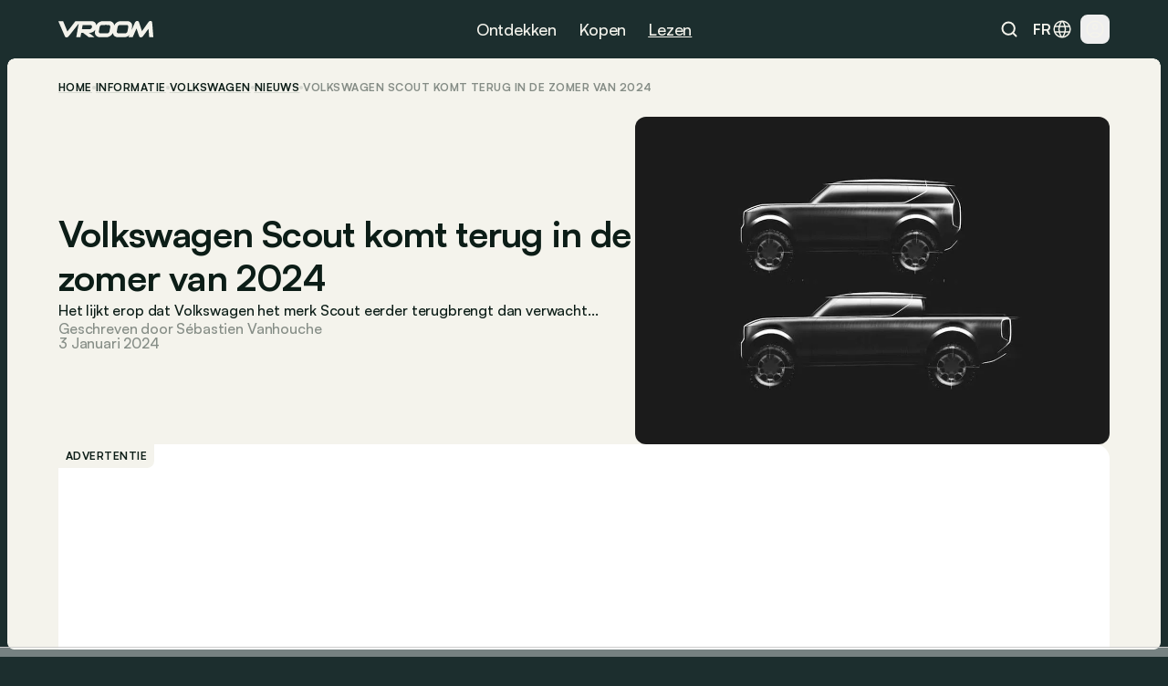

--- FILE ---
content_type: text/javascript
request_url: https://tags.refinery89.com/performance/1296.js
body_size: -81
content:
// Last Updated At : 2026-01-23 09:30:51
r89.adunits.performance = [];